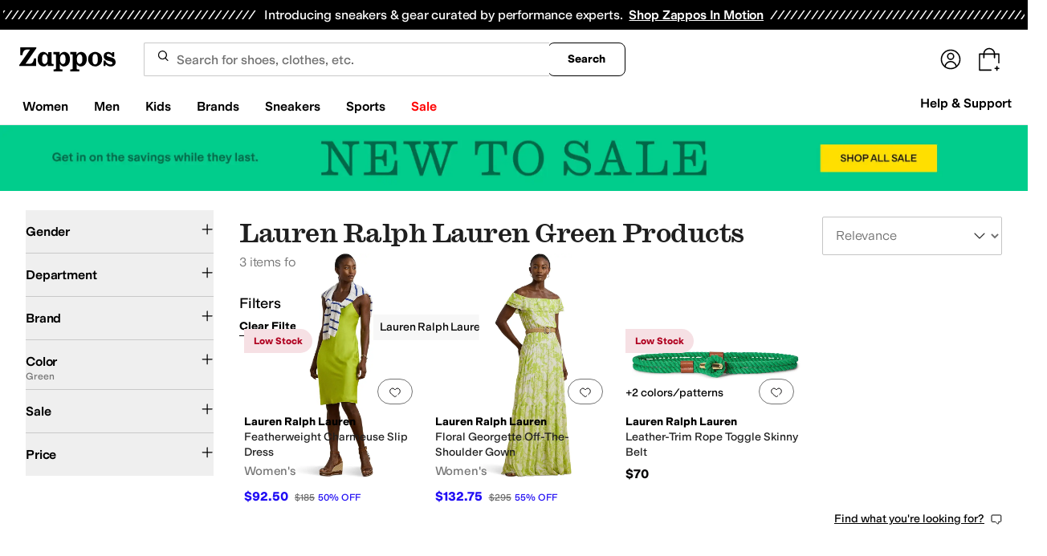

--- FILE ---
content_type: application/javascript
request_url: https://www.zappos.com/marty-assets/marty-zappos.4689.c7af09da66bcf2251522.js
body_size: 9766
content:
(self.__LOADABLE_LOADED_CHUNKS__=self.__LOADABLE_LOADED_CHUNKS__||[]).push([[4689],{70790:(e,t,a)=>{"use strict";a.d(t,{p:()=>r});var n=a(7456);const r=e=>({type:n.P$p,pageType:e})},58339:(e,t,a)=>{"use strict";a.d(t,{p:()=>H});var n=a(67294),r=a(86664),s=a(34506);const i=e=>null==e?0:Math.round(100*e);var l=a(39957),o=a(91928);const c="next-wow",d="second",m="next-business",p="next",u="std-us-non48",h=[c,u,"std-n-us","std-us-military","std-us-protect","std-us"],b={[p]:!0,[m]:!0,[d]:!0},g={[p]:!0,[m]:!0};var f=a(21528);const v="As a VIP member, all shipping options are FREE! Thanks for being a VIP!",y="VIP Shipping",E="As a Prime member, you have more FREE shipping options to choose from.",x="FREE limited-time holiday shipping!",N="FREE Zappos Standard Shipping",C="Zappos Standard Shipping",w="Free Shipping",z="Paid Shipping",k=(e,t,a)=>{const n=I(e,t),r=P(e),s=S(e),i=M(e),l=O(e),o=R(e);return n&&!j(t)?v:r&&g[t]||r&&"next-wow"!==t?y:s&&b[t]?E:i&&"next-wow"!==t?x:l&&j(t)?N:o&&j(t)?C:0===a?w:z},I=(e,t)=>!!t&&e===f.m1,P=e=>[f.pW,f.E,f.a6,f.H$,f.cC,f.m1,f.Hm].includes(e),S=e=>e===f.v2||e===f.Ke,M=e=>e===f.wm,O=e=>[f.km,f.lb,f.Is,f.gf].includes(e),R=e=>[f.km,f.lb,f.Is,f.gf,f.wm,f.v2,f.Ke,f.pW,f.E,f.a6,f.H$,f.cC,f.m1,f.Hm].includes(e),j=e=>h.includes(e);let L=null;const Z={amount:0,displayName:"Calculating Shipping Rates",id:"0"},_=e=>{const{cartType:t,groupDeliveryOptions:a=[],shipmentSpeed:n,shippingBenefitReason:r=0}=e||{};if(t===o.dx)return[];if(!a.length)return[Z];const s=a.flatMap((e=>e.deliveryOptions?.map((({id:e,name:t,price:a,displayString:s})=>({amount:i(a),deliveryEstimate:s,displayName:k(r,t,a),id:e,isSelected:t===n})))||[]));return s.sort(((e,t)=>Number(t.isSelected)-Number(e.isSelected))),s},F=e=>{const{productList:t,chargeSummary:{afterTaxDiscounts:a,coupons:n,estimatedTax:r,shippingCharge:s}}=e;if(!t)return[];const l=t.map((e=>({amount:i(e.price*e.quantity),name:e.quantity>1?`${e.productName} x ${e.quantity}`:e.productName})));return r>0&&l.push({amount:i(r),name:"Tax"}),s>0&&l.push({amount:i(s),name:"Shipping"}),a?.length&&a.forEach((e=>{e.amountUsed&&l.push({amount:i(-1*e.amountUsed),name:"Discount"})})),n?.length&&n.forEach((e=>{e.amountUsed&&l.push({amount:i(-1*e.amountUsed),name:"Coupon"})})),l};var A=a(86706),$=a(77511),D=a(89129);const U={buy:{height:void 0,theme:"black",type:"buy"},cart:{height:42,theme:"white-outline",type:"plain"},express:{height:55,theme:"white-outline",type:"plain"}};var T=a(99257);const B=({purchaseState:e,stripe:t,theme:a,onReady:s,onClose:l,updatePurchase:c})=>{const[d,m]=(0,n.useState)(!1),[p,u]=(0,n.useState)(!0),h=(0,r.useElements)(),{marketplace:b}=(0,T.Z)(),g=(0,A.v9)((e=>e.cookies)),f=e.cartType===o.dx,v={buttonHeight:U[a].height,buttonTheme:{applePay:U[a].theme},buttonType:{applePay:U[a].type},paymentMethods:{amazonPay:"never",applePay:"always",googlePay:"never",link:"never",paypal:"never"}},y=async()=>{u(!0),m(!1),u(!1)};return n.createElement("div",{"data-testid":"applePayButtonContainer"},d&&n.createElement("div",{className:"bg-black fixed bottom-0 left-0 right-0 top-0 z-50 flex items-center justify-center bg-opacity-80"},p&&n.createElement("div",{className:"border-white border-t-transparent relative bottom-20 h-8 w-8 animate-spin rounded-full border-2"})),n.createElement(r.ExpressCheckoutElement,{options:v,onCancel:y,onClick:async t=>{m(!0);const a={billingAddressRequired:!0,emailRequired:!0,phoneNumberRequired:!0,shippingAddressRequired:!0,shippingRates:_(e)};t.resolve(a)},onConfirm:async n=>{if(u(!0),!t||!h)return(0,$.H)("Failed to confirm Stripe payment",n),n.paymentFailed({reason:"fail"}),void u(!1);const r=await h.submit();if(r.error)return(0,$.H)("Failed to validate Stripe payment",r),n.paymentFailed({reason:"fail"}),void u(!1);if(!n.billingDetails)return(0,$.H)("Invalid Stripe billing details"),n.paymentFailed({reason:"invalid_billing_address"}),void u(!1);if(!f&&!n.shippingAddress)return(0,$.H)("Invalid Stripe shipping address"),n.paymentFailed({reason:"invalid_shipping_address"}),void u(!1);const s=await t.createPaymentMethod({elements:h});if(s.error||!s.paymentMethod?.id)return(0,$.H)("Failed to create Stripe payment method",s.error),n.paymentFailed({reason:"invalid_payment_data"}),void u(!1);const{paymentMethod:i}=s,o={...e,externalPaymentMethod:{paymentMethodId:i.id,paymentMethodProvider:"StripeApplePay"}};if(!f&&o.externalPaymentMethod&&n.shippingAddress){const{name:e,phone:t=""}=n.billingDetails,{address:a}=n.shippingAddress,r={phone:t,potentialMailingAddress:{addressLine1:a.line1,addressLine2:a.line2,city:a.city,countryCode:a.country,postalCode:a.postal_code,stateOrRegion:a.state},recipientName:e};o.externalPaymentMethod.shippingAddress=r}if(o.externalPaymentMethod&&n.billingDetails){const{address:e,name:t}=n.billingDetails,a={addressLine1:e.line1,addressLine2:e.line2,city:e.city,countryCode:e.country,fullName:t,postalCode:e.postal_code,stateOrRegion:e.state};o.externalPaymentMethod.billingAddress=a}try{const e=await c(o);if(!e)return(0,$.H)("Failed to configure purchase on confirm"),void u(!1);const{versionNumber:t}=e,{payload:n}=await(0,D.s1)({url:b.api.mafia.url},g,e.purchaseId,t,!1);if(!n)return(0,$.H)("Failed to place order"),void u(!1);const r=n.orderId||n.digitalOrderId;if((n.constraintViolations||[]).length>0||!r)return(0,$.H)("Purchase finalized with constraint violations or missing order ID"),void u(!1);"cart"===a&&l?.(),window.location.href=`https://zappos.com/kratos/checkout/${e.purchaseId}/confirmation`}catch(e){return(0,$.H)("Failed to finalize purchase",e),void u(!1)}},onEscape:y,onReady:()=>{u(!1),s()},onShippingAddressChange:async a=>{if(!t||!h)return;const{address:n,name:r}=a,s={potentialMailingAddress:{city:n.city,countryCode:n.country,postalCode:n.postal_code,stateOrRegion:n.state},recipientName:r},l={...e,externalPaymentMethod:{shippingAddress:s}};try{const e=await c(l);if(e){const t=i(e.chargeSummary.grandTotal);if(t<=0)return void a.reject();h.update({amount:t}),a.resolve({lineItems:F(e),shippingRates:_(e)})}else(0,$.H)("No purchase reject"),a.reject()}catch(e){return(0,$.H)("Failed to configure Stripe shipping address",e),void a.reject()}},onShippingRateChange:async t=>{if(!h)return;const a={...e,shipmentOptionId:t.shippingRate.id,shipmentOptionLineItemIds:(n=e?.productList,n?n.map((e=>e.lineItemId)):[])};var n;try{const e=await c(a);if(e){const a=i(e.chargeSummary.grandTotal);if(a<=0)return void t.reject();h.update({amount:a}),t.resolve({lineItems:F(e),shippingRates:_(e)})}else t.reject()}catch(e){return(0,$.H)("Failed to configure Stripe shipping rate",e),void t.reject()}}}))},H=({isGuest:e,theme:t="buy",purchaseState:a,apiKey:o,onReady:c,onClose:d,updatePurchase:m})=>{const[p,u]=(0,n.useState)(!0),[h,b]=(0,n.useState)(null),g={amount:i(a.chargeSummary.grandTotal),appearance:{},captureMethod:"manual",currency:"usd",disallowedCardBrands:["american_express"],mode:"payment",paymentMethodCreation:"manual",paymentMethodTypes:["card"],setupFutureUsage:"off_session"},f=g.amount&&g.amount>0,v=(0,n.useCallback)((async()=>{if(!o)return;const e=await(e=>(L||(L=(0,l.J)(e)),L))(o);e&&b(e)}),[o]);(0,n.useEffect)((()=>{!h&&o&&v()}),[o,h,v]);return f&&h?n.createElement("div",{"data-testid":"applePayContainer"},f&&n.createElement(r.Elements,{stripe:h,options:g},n.createElement("div",{className:(0,s.cn)({flex:p,hidden:!p},"h-10 items-center justify-center")},n.createElement("div",{className:"border-t-blue-600 relative top-1 h-5 w-5 animate-spin rounded-full border-2 border-gray-300"})),n.createElement(B,{isGuest:e,purchaseState:a,stripe:h,theme:t,onReady:()=>{u(!1),c?.()},onClose:d,updatePurchase:m}))):null}},83708:(e,t,a)=>{"use strict";a.d(t,{ZP:()=>d});var n=a(67294),r=a(86706),s=a(99257),i=a(41487),l=a(34506),o=a(39756);const c=(0,r.$j)((e=>{const{cart:t}=e;return{cart:t}}))((({cart:e,className:t})=>{const{testId:a,marketplace:{cart:{cartName:r}}}=(0,s.Z)(),{error:i,cartObj:{savedItems:c}}=e;if(!i&&!c?.length)return null;const d=c?.length?`An item in your ${r} is out of stock. It will not show when you proceed to checkout.`:"";return n.createElement("div",{className:(0,l.cn)("my-3",t)},n.createElement("div",{className:"flex flex-col gap-y-3"},n.createElement(o.b,{"data-test-id":a("oosError"),msg:d??"",isDismissible:!1,isShown:!!d,variant:"error"}),n.createElement(o.b,{"data-test-id":a("cartError"),msg:i??"",isDismissible:!1,isShown:!!i,variant:"error"})))})),d=(0,i.P)("CartErrors",c)},15909:(e,t,a)=>{"use strict";a.d(t,{ZP:()=>p});var n=a(67294),r=a(86706),s=a(95801),i=a(99257),l=a(41487),o=a(78220),c=a(34506);const d="nk-z",m=(0,r.$j)((e=>{const{landingPage:t,product:a,products:n}=e;return{landingPage:t,product:a,products:n}}))((e=>{const{testId:t}=(0,i.Z)(),{onCartContinueShoppingClick:a,landingPage:{isLoaded:r,brandId:l,pageInfo:{pageType:m}={},pageName:p},product:{detail:u},products:{totalProductCount:h,executedSearchUrl:b}}=e;return n.createElement(s.Z,{onClick:a,to:(()=>{if(h)return b;if(r&&("Landing"===m||"Brand"===m)){if(p)return`/c/${p}`;if(l)return`/brand/${l}`}return u?(0,o.vU)(u):"/"})(),className:(0,c.cn)(d,"zappos:!body-s-medium"),"data-test-id":t("continueShopping")},"Continue Shopping")})),p=(0,l.P)("ContinueShopping",m)},14850:(e,t,a)=>{"use strict";a.d(t,{ZP:()=>g});var n=a(67294),r=a(73727),s=a(34506),i=a(99257),l=a(1177),o=a(1011),c=a(15909),d=a(41487),m=a(78881),p=a.n(m);const u={container:"sk-z",blurb:"tk-z",links:"uk-z"},h=({onLinkClick:e})=>{const{testId:t,marketplace:{defaultMeta:{title:a},cart:{cartName:s,shopWomensUrl:l,shopMenUrl:o,shopShoesUrl:c,shopBrandText:d}}}=(0,i.Z)();return n.createElement(n.Fragment,null,n.createElement("p",{className:u.blurb},"Fill up your ",s," by checking out all the awesome things you can buy on ",a," or by adding items from Your Favorites!"),n.createElement("div",{className:u.links},n.createElement(r.rU,{onClick:e,to:l||"","data-test-id":t("shopWomens")},"Shop Women's"),n.createElement(r.rU,{onClick:e,to:o||"","data-test-id":t("shopMens")},"Shop Men's"),n.createElement(r.rU,{className:u.shoes,onClick:e,to:c||"","data-test-id":t("shopShoes")},"Shop Shoes"),n.createElement(r.rU,{onClick:e,to:"/c/brands","data-test-id":t("brandsLink")},d)))},b=({onLinkClick:e})=>{const{testId:t,marketplace:{cart:{cartName:a,shopBrandText:s},defaultMeta:{title:o}}}=(0,i.Z)();return n.createElement(n.Fragment,null,n.createElement("p",{className:u.blurb},"Nothing to see here yet! Sign in to see items that you've previously placed in your ",a," or check out all the awesome things you can buy on ",o,"!"),n.createElement("div",{className:u.links},n.createElement(l.Z,{onClick:e,"data-test-id":t("signIn")},"Sign In"),n.createElement(r.rU,{onClick:e,to:"/","data-test-id":t("homeLink")},"Home Page"),n.createElement(r.rU,{onClick:e,to:"/c/brands","data-test-id":t("brandsLink")},s),n.createElement(r.rU,{onClick:e,to:"/c/contact-us","data-test-id":t("contactUs")},"Contact Us")))},g=(0,d.P)("EmptyCart",(({onLinkClick:e,isRecognizedCustomer:t,className:a,children:r})=>{const{testId:l,marketplace:{cart:{cartName:d}}}=(0,i.Z)();return n.createElement(o.ZP,null,n.createElement("div",{className:(0,s.cn)(u.container,a),"data-test-id":l("emptyCart")},n.createElement(c.ZP,null),n.createElement("h1",null,"My ",d),t?n.createElement(h,{onLinkClick:e}):n.createElement(b,{onLinkClick:e}),n.createElement("img",{src:p(),alt:""}),r))}))},34278:(e,t,a)=>{"use strict";a.d(t,{Z:()=>K});var n=a(67294),r=a(91296),s=a.n(r),i=a(86706),l=a(89442),o=a(67830),c=a(99257),d=a(23806),m=a(83537),p=a(97725),u=a(58635),h=a(43682),b=a(81185),g=a(17708),f=a(33384),v=a(3031),y=a(98257),E=a(71797);const x={large:"w-fit px-[24px] py-[10px]",small:"w-fit px-[10px] py-[8px]"},N={base:"border-gray-300",disabled:"border-button-disabled",empty:"border-button-moderate",error:"border-alert"},C={disabled:"text-icon-disabled"},w={large:"body-m",small:"body-s"},z={disabled:"text-disabled"},k=({count:e,maxCount:t})=>{const a=e+1;return a<=t?a:e},I=e=>{const t=e-1;return t>=1?t:e},P=({count:e,variant:t})=>{if(1===e||M({variant:t}))return!0},S=({count:e,maxCount:t,variant:a})=>{if(e>=t||M({variant:a}))return!0},M=({variant:e})=>{if("disabled"===e)return!0};var O=a(34506),R=a(77019),j=a(9111),L=a(43571),Z=a(55054),_=a(67812);function F(){return F=Object.assign?Object.assign.bind():function(e){for(var t=1;t<arguments.length;t++){var a=arguments[t];for(var n in a)Object.prototype.hasOwnProperty.call(a,n)&&(e[n]=a[n])}return e},F.apply(this,arguments)}const A=(0,n.forwardRef)(((e,t)=>{const{size:a="large",variant:r="base",baseCount:s,maxCount:i,errorMsg:l,onQuantityChange:o,className:c,containerClassName:d,testId:m,...p}=e,[u,h]=(0,n.useState)(s),b=C[r],g={size:"small",variant:"filledModerate"},f=(0,n.useId)(),v=(0,n.useId)(),A=(0,n.useId)();(0,n.useEffect)((()=>{s>0&&h(s)}),[s]);const $=e=>{const t=(({count:e,maxCount:t,isIncrement:a})=>a?k({count:e,maxCount:t}):I(e))({count:u,isIncrement:e,maxCount:i});h(t),o?.({isIncrement:e,value:t})};return n.createElement("div",{className:(0,O.cn)("flex flex-col gap-y-1",c),"data-test-id":(0,R.l)(m)},n.createElement("div",F({className:(0,O.cn)("flex justify-between items-center border-solid border gap-x-1 rounded-sm",x[a],N[r],d)},p,{ref:t}),n.createElement(y.h,F({className:"h-fit w-fit rounded-sm active:bg-gray-200 hover:enabled:bg-gray-200 zappos:active:bg-yellow-200 zappos:enabled:hover:bg-yellow-100","aria-describedby":`${v} ${A}`,onClick:()=>$(!1),"data-test-id":(0,R.l)(m,"decrement"),disabled:P({count:u,variant:r}),label:"decrement",linkComponent:null,linkProps:{}},g),"large"===a&&n.createElement(n.Fragment,null,n.createElement(j.Z,{className:b,size:24})),"small"===a&&n.createElement(n.Fragment,null,n.createElement(L.Z,{className:b,size:16}))),n.createElement("input",F({id:v,className:(0,O.cn)("font-semibold border-none bg-button-transparent text-center w-full min-w-[20px] md:w-[20px]",w[a],z[r]),value:u,type:"number",readOnly:!0,"aria-readonly":!0,"data-test-id":(0,R.l)(m,"input"),disabled:M({variant:r})},"error"===r?{"aria-errormessage":f,"aria-invalid":!0}:{})),n.createElement("label",{htmlFor:v,className:"sr-only"},"Quantity:"),n.createElement("span",{id:A,className:"sr-only"},u),n.createElement(y.h,F({className:"h-fit w-fit rounded-sm active:bg-gray-200 hover:enabled:bg-gray-200 zappos:active:bg-yellow-200 zappos:enabled:hover:bg-yellow-100","aria-describedby":`${v} ${A}`,onClick:()=>$(!0),label:"increment","data-test-id":(0,R.l)(m,"increment"),disabled:S({count:u,maxCount:i,variant:r}),linkComponent:null,linkProps:{}},g),"large"===a&&n.createElement(n.Fragment,null,n.createElement(_.Z,{className:b,size:24})),"small"===a&&n.createElement(n.Fragment,null,n.createElement(Z.Z,{className:b,size:16})))),"error"===r&&l&&n.createElement(E.L,{id:f,variant:"error"},l))})),$={base:"body-m",small:"body-s"};var D=a(52095);function U(){return U=Object.assign?Object.assign.bind():function(e){for(var t=1;t<arguments.length;t++){var a=arguments[t];for(var n in a)Object.prototype.hasOwnProperty.call(a,n)&&(e[n]=a[n])}return e},U.apply(this,arguments)}const T=(0,n.forwardRef)(((e,t)=>{const{className:a,price:r,msrp:s,size:i="small",children:l,testId:o,...c}=e,d=parseFloat(String(r))<parseFloat(String(s)),m=d?"zappos:text-red-350 text-[#ae4343]":"";return n.createElement("dd",U({className:(0,O.cn)("flex gap-x-2 items-baseline",a),"data-test-id":(0,R.l)(o),ref:t},c),n.createElement("span",{className:(0,O.cn)("body-m-medium",m,$[i]),"data-test-id":(0,R.l)(o,"price")},`$${(0,D.EU)(Number(r).toFixed(2))}`),d&&n.createElement("span",{className:"body-xs text-gray-600 line-through","data-test-id":(0,R.l)(o,"msrp")},`$${(0,D.EU)(Number(s).toFixed(2))}`),l)}));function B(){return B=Object.assign?Object.assign.bind():function(e){for(var t=1;t<arguments.length;t++){var a=arguments[t];for(var n in a)Object.prototype.hasOwnProperty.call(a,n)&&(e[n]=a[n])}return e},B.apply(this,arguments)}T.displayName="ProductCardPrice";const H=e=>{const{label:t,value:a,testId:r,url:s,prefixLabel:i,className:l,hasDataCsMask:o,LinkComponent:c="a",isBoldValue:d,isBoldPrefixLabel:m,valueClassName:p,...u}=e;return n.createElement(n.Fragment,null,!i&&n.createElement("dt",{"aria-label":t}),n.createElement("dd",{className:(0,O.cn)("body-s",l),"data-testid":r,"data-cs-mask":o},s?n.createElement(c,B({className:(0,O.cn)(d?"font-semibold":"font-normal",p),href:s},u),a):n.createElement(n.Fragment,null,i&&n.createElement("span",B({className:(0,O.cn)(m?"font-semibold":"font-normal")},u),`${i}: `),n.createElement("span",{className:(0,O.cn)(d?"font-semibold":"font-normal",p)},a))))};H.displayName="ProductCardHorizontalDetailsItem";const q=({availableAmount:e,testId:t})=>n.createElement("span",{"data-test-id":t("lowStock"),className:"absolute left-1 top-1 rounded bg-alert p-1 text-alert-inline"},e," left"),V=({asin:e,updatingAsin:t})=>n.createElement(n.Fragment,null,t===e&&n.createElement("div",{className:"absolute bottom-0 left-0 right-0 top-0 z-10 bg-default-minimal opacity-[0.85]"},n.createElement(v.WF,null)));const W={cartError:m.hd,cartIsLoading:m.m,changeQuantity:m.x,onModifyQuantity:p.TN,onRemoveFromCart:p.M2,heartProduct:u.Cv,unHeartProduct:u.Qr,fetchHeartList:u.cz},K=(0,i.$j)(null,W)((function({item:e,isUnavailable:t,isRecommendedFit:a,onRemoveFromCart:r,changeQuantity:i,heartProduct:m,fetchHeartList:p,cartIsLoading:u,cartError:v,onModifyQuantity:y,className:E}){const{testId:x,marketplace:{shortName:N,pdp:{egcUrl:C}}}=(0,c.Z)(),{asin:w,cartItemId:z,brandName:k,catalogBundle:{image:{alt:I,href:P,url:S},style:M},color:R,deliveryDate:j,egc:L,finalSale:Z,glProductGroupType:_,merchantId:F,originalPrice:$,price:D,productId:U,quantity:B,recipientEmail:W,sizing:{languageTagged:{displaySize:K,shoeWidth:Q}}}=e,G=L&&"gl_gift_card"===_,J=B||1,X=e.stock||B,[Y,ee]=(0,n.useState)(""),[te,ae]=(0,n.useState)(B);(0,n.useEffect)((()=>{ae(B)}),[B,e]),(0,n.useEffect)((()=>()=>{se?.cancel&&se.cancel()}),[]);let ne="",re="";L?(ne=C,re=`${N} Gift Card`):(ne=w?P:`/product/${U}`,re=I);const se=s()((e=>{ae(e.value),0!==e.value?(y(e.value,w),(e=>{u(),ee(e)})(w),i({items:[{asin:w,quantity:e.value,cartItemId:z}]}).then((e=>{ee("");const t=(0,f.dq)(e);t&&v(t)}))):ie(w)}),250),ie=e=>{ee(e);i({items:[{asin:e,quantity:0,cartItemId:z}]}),r(e,!0)},le=e=>{ee(e),m({subItemId:e,listId:h.mM,merchantId:F},p),ie(e)},oe=n.createElement(n.Fragment,null,n.createElement(d.Z,{size:24})),ce=L?"giftCardItem":"cartItem";return n.createElement("div",{"data-test-id":x(ce),className:(0,O.cn)("relative flex flex-col justify-between gap-y-4 border-b border-button-subtle pb-6 last:border-b-0 md:flex-row md:gap-y-0",E)},n.createElement(V,{asin:w,updatingAsin:Y}),n.createElement(l.DL,{className:"relative w-full gap-x-6"},n.createElement(l.Od,{"data-ted":w,"data-te":"TE_CART_PRODUCTCLICKED","data-test-id":x("cartItemImage"),href:ne,alt:re,src:S,imageClassName:"aspect-[4/5] w-[80px] h-[100px]"},!t&&X>0&&X<4&&n.createElement(q,{testId:x,isUnavailable:t,availableAmount:X})),n.createElement(l.L,{className:"w-full"},n.createElement(H,{testId:"brand",label:"Brand",value:k,url:ne,"data-te":"TE_CART_PRODUCTCLICKED","data-ted":w}),n.createElement(H,{testId:"productName",label:"Product Name",value:M,isBoldValue:!0,className:"mb-2",url:ne,valueClassName:"hover:text-button-active","data-te":"TE_CART_PRODUCTCLICKED","data-ted":w}),!G&&n.createElement(H,{testId:"color",label:"Color",value:R,prefixLabel:"Color",isBoldPrefixLabel:!0}),!G&&n.createElement(H,{testId:"size",label:a?"Recommended Size":"Size",value:K,prefixLabel:"Size",isBoldPrefixLabel:!0}),!G&&Q&&n.createElement(H,{testId:"width",label:"Width",value:Q,prefixLabel:"Width"}),G&&W&&n.createElement(H,{testId:"recipientEmail",label:"Recipient Email",value:W,prefixLabel:"Recipient Email"}),t?n.createElement("p",{"data-test-id":x("unavailable"),className:"text-xs font-bold uppercase text-alert-inline md:hidden"},"Unavailable"):n.createElement(T,{testId:x("price"),className:"my-2 flex-col md:hidden",price:J*D,msrp:J*$},1!==J&&n.createElement("span",{className:"text-xs font-normal text-tertiary"},"(",(0,b.ZP)(D)," each)")),Z&&n.createElement(g.Z,{className:"flex w-fit md:hidden"}),G&&j&&n.createElement(H,{testId:"deliveryDate",label:"Delivery Date",value:j,prefixLabel:"Delivery Date"}),!G&&n.createElement(A,{size:"small",variant:t?"disabled":"base",className:"md:hidden",baseCount:t?0:te,testId:x("quantitySelectorMobile"),maxCount:X<=10?X:10,"data-asin":w,onQuantityChange:e=>se(e)}),n.createElement("div",{className:"hidden items-center gap-x-6 md:flex"},n.createElement(o.Z,{variant:"text","aria-label":"Remove Item","data-test-id":x("removeButton"),type:"button",className:"font-semibold",onClick:()=>ie(w)},"Remove"),n.createElement(o.Z,{variant:"text","data-test-id":x("moveToFavoritesButton"),className:"font-semibold",onClick:()=>le(w),tailIcon:oe},"Move To")))),n.createElement("div",{className:"hidden flex-col items-end gap-y-4 md:flex"},t?n.createElement("p",{"data-test-id":x("unavailable"),className:"text-xs font-bold uppercase text-alert-inline"},"Unavailable"):n.createElement("div",{className:"flex flex-col items-end gap-1"},n.createElement(T,{testId:x("price"),className:"flex-col !items-end",price:J*D,msrp:J*$},1!==J&&n.createElement("span",{className:"text-xs font-normal text-tertiary"},"(",(0,b.ZP)(D)," each)")),Z&&n.createElement(g.Z,null)),!G&&n.createElement(A,{variant:t?"disabled":"base",size:"small",baseCount:t?0:te,className:"w-full",containerClassName:"w-full",testId:x("quantitySelector"),maxCount:X<=10?X:10,"data-asin":w,onQuantityChange:e=>se(e)})),n.createElement("div",{className:"flex items-center justify-between gap-x-6 md:hidden"},n.createElement(o.Z,{variant:"text","data-test-id":x("removeButtonMobile"),"aria-label":"Remove Item",type:"button",className:"font-semibold",onClick:()=>ie(w)},"Remove"),n.createElement(o.Z,{variant:"text","data-test-id":x("moveToFavoritesButtonMobile"),className:"font-semibold",onClick:()=>le(w),tailIcon:oe},"Move To")))}))},39756:(e,t,a)=>{"use strict";a.d(t,{b:()=>f});var n=a(67294);const r="border-[1.5px] rounded-lg zappos:rounded-[4px]",s={error:`bg-alert border-[rgb(192,0,10)] shadow-[0_4px_0_rgb(192,0,10)] zappos:bg-red-50 zappos:border-red-350 zappos:shadow-red-350 ${r}`,info:`bg-info border-[rgb(23,22,108)] shadow-[0_4px_0_rgb(23,22,108)] zappos:bg-blue-50 zappos:border-blue-400 zappos:shadow-blue-400 ${r}`,success:`bg-success border-[rgb(8,138,21)] shadow-[0_4px_0_rgb(8,138,21)] zappos:bg-green-50 zappos:border-green-350 zappos:shadow-green-350 ${r}`,warning:`bg-warning border-[rgb(249,189,25)] shadow-[0_4px_0_rgb(249,189,25)] zappos:border-orange-300 zappos:bg-orange-50 zappos:shadow-orange-300 ${r}`},i={error:"text-[rgb(192,0,10)] zappos:text-red-350",info:"text-[rgb(23,22,108)] zappos:text-blue-400",success:"text-[rgb(8,138,21)] zappos:text-green-350",warning:"text-[rgb(249,189,25)] zappos:text-orange-300"};var l=a(23606),o=a(94666),c=a(41258),d=a(37561),m=a(53843),p=a(34506),u=a(40517),h=a(99257);function b(){return b=Object.assign?Object.assign.bind():function(e){for(var t=1;t<arguments.length;t++){var a=arguments[t];for(var n in a)Object.prototype.hasOwnProperty.call(a,n)&&(e[n]=a[n])}return e},b.apply(this,arguments)}const g={error:n.createElement(c.Z,{size:16}),info:n.createElement(d.Z,{size:16}),success:n.createElement(l.Z,{size:16}),warning:n.createElement(m.Z,{size:16})},f=(0,n.forwardRef)(((e,t)=>{const{className:a,msgClassName:r,variant:l="info",msg:c,isDismissible:d=!0,children:m,onDismiss:f,isShown:v=!0,testId:y,...E}=e,[x,N]=(0,n.useState)(v),C=i[l],{testId:w}=(0,h.Z)();return(0,n.useEffect)((()=>N(v)),[v]),x?n.createElement("div",b({role:"alert",className:(0,p.cn)("flex",s[l],a),ref:t,"data-test-id":w(y)},E),n.createElement("div",{className:"flex ml-3 mt-[14px] mb-3 mr-1"},(0,n.cloneElement)(g[l],{className:C})),n.createElement("div",{className:(0,p.cn)("flex flex-col mt-3 mb-3 gap-y-2",{"mr-3":!d})},c&&n.createElement("p",{className:(0,p.cn)("text-sm zappos:body-s",r)},c),m&&n.createElement("span",null,m)),d&&n.createElement("div",{className:"ml-auto p-2"},n.createElement(u.Z,{label:"Dismiss",variant:"icon",size:"base",className:"h-6 w-6 min-w-6",onClick:e=>{N(!1),f?.(e)}},n.createElement(o.Z,{size:16})))):null}));f.displayName="Alert"},17708:(e,t,a)=>{"use strict";a.d(t,{Z:()=>l});var n=a(67294),r=a(34506),s=a(99257);const i="bC-z",l=({className:e})=>{const{testId:t,marketplace:{dataMaskPiiElements:a}}=(0,s.Z)();return n.createElement("em",{className:(0,r.cn)(i,"zappos:rounded-sm zappos:bg-red-50 zappos:font-medium zappos:text-red-350",e),"data-test-id":t("finalSale"),"data-cs-mask":a},"Final Sale - No Returns")}},23606:(e,t,a)=>{"use strict";a.d(t,{Z:()=>i});var n=a(67294),r=a(81840);function s(){return s=Object.assign?Object.assign.bind():function(e){for(var t=1;t<arguments.length;t++){var a=arguments[t];for(var n in a)Object.prototype.hasOwnProperty.call(a,n)&&(e[n]=a[n])}return e},s.apply(this,arguments)}const i=e=>n.createElement(r.Z,s({},e,{viewBox:"0 0 16 16"}),n.createElement("path",{fill:"currentcolor",fillRule:"evenodd",d:"M8 15A7 7 0 1 0 8 1a7 7 0 0 0 0 14M5.405 8.038a.6.6 0 1 0-.81.884l2 1.834a.6.6 0 0 0 .846-.036l3.902-4.225a.6.6 0 0 0-.882-.814L6.965 9.467z",clipRule:"evenodd"}))},41258:(e,t,a)=>{"use strict";a.d(t,{Z:()=>i});var n=a(67294),r=a(81840);function s(){return s=Object.assign?Object.assign.bind():function(e){for(var t=1;t<arguments.length;t++){var a=arguments[t];for(var n in a)Object.prototype.hasOwnProperty.call(a,n)&&(e[n]=a[n])}return e},s.apply(this,arguments)}const i=e=>n.createElement(r.Z,s({},e,{viewBox:"0 0 16 16"}),n.createElement("mask",{id:"icon__path-1-inside-1_11923_1749",fill:"#fff"},n.createElement("path",{fillRule:"evenodd",d:"M15 8A7 7 0 1 1 1 8a7 7 0 0 1 14 0m-7.7 2.55a.7.7 0 1 1 1.4 0 .7.7 0 0 1-1.4 0m.1-2.3a.6.6 0 1 0 1.2 0V5a.6.6 0 0 0-1.2 0z",clipRule:"evenodd"})),n.createElement("path",{fill:"currentcolor",fillRule:"evenodd",d:"M15 8A7 7 0 1 1 1 8a7 7 0 0 1 14 0m-7.7 2.55a.7.7 0 1 1 1.4 0 .7.7 0 0 1-1.4 0m.1-2.3a.6.6 0 1 0 1.2 0V5a.6.6 0 0 0-1.2 0z",clipRule:"evenodd"}),n.createElement("path",{fill:"currentcolor",d:"M8.6 8.25h-1zM8.6 5h1zM8 16a8 8 0 0 0 8-8h-2a6 6 0 0 1-6 6zM0 8a8 8 0 0 0 8 8v-2a6 6 0 0 1-6-6zm8-8a8 8 0 0 0-8 8h2a6 6 0 0 1 6-6zm8 8a8 8 0 0 0-8-8v2a6 6 0 0 1 6 6zm-8 .85a1.7 1.7 0 0 0-1.7 1.7h2a.3.3 0 0 1-.3.3zm1.7 1.7A1.7 1.7 0 0 0 8 8.85v2a.3.3 0 0 1-.3-.3zM8 12.25a1.7 1.7 0 0 0 1.7-1.7h-2a.3.3 0 0 1 .3-.3zm-1.7-1.7a1.7 1.7 0 0 0 1.7 1.7v-2a.3.3 0 0 1 .3.3zM8 7.85c.221 0 .4.18.4.4h-2A1.6 1.6 0 0 0 8 9.85zm-.4.4c0-.22.18-.4.4-.4v2a1.6 1.6 0 0 0 1.6-1.6zM7.6 5v3.25h2V5zm.4.4a.4.4 0 0 1-.4-.4h2A1.6 1.6 0 0 0 8 3.4zm.4-.4a.4.4 0 0 1-.4.4v-2A1.6 1.6 0 0 0 6.4 5zm0 3.25V5h-2v3.25z",mask:"url(#icon__path-1-inside-1_11923_1749)"}))},37561:(e,t,a)=>{"use strict";a.d(t,{Z:()=>i});var n=a(67294),r=a(81840);function s(){return s=Object.assign?Object.assign.bind():function(e){for(var t=1;t<arguments.length;t++){var a=arguments[t];for(var n in a)Object.prototype.hasOwnProperty.call(a,n)&&(e[n]=a[n])}return e},s.apply(this,arguments)}const i=e=>n.createElement(r.Z,s({},e,{viewBox:"0 0 16 16"}),n.createElement("mask",{id:"icon__path-1-inside-1_11923_1803",fill:"#fff"},n.createElement("path",{fillRule:"evenodd",d:"M15 8A7 7 0 1 1 1 8a7 7 0 0 1 14 0M8.7 5.7a.7.7 0 1 1-1.4 0 .7.7 0 0 1 1.4 0M8.6 8a.6.6 0 0 0-1.2 0v3.25a.6.6 0 1 0 1.2 0z",clipRule:"evenodd"})),n.createElement("path",{fill:"currentcolor",fillRule:"evenodd",d:"M15 8A7 7 0 1 1 1 8a7 7 0 0 1 14 0M8.7 5.7a.7.7 0 1 1-1.4 0 .7.7 0 0 1 1.4 0M8.6 8a.6.6 0 0 0-1.2 0v3.25a.6.6 0 1 0 1.2 0z",clipRule:"evenodd"}),n.createElement("path",{fill:"currentcolor",d:"M8 16a8 8 0 0 0 8-8h-2a6 6 0 0 1-6 6zM0 8a8 8 0 0 0 8 8v-2a6 6 0 0 1-6-6zm8-8a8 8 0 0 0-8 8h2a6 6 0 0 1 6-6zm8 8a8 8 0 0 0-8-8v2a6 6 0 0 1 6 6zm-8-.6a1.7 1.7 0 0 0 1.7-1.7h-2a.3.3 0 0 1 .3-.3zM6.3 5.7A1.7 1.7 0 0 0 8 7.4v-2a.3.3 0 0 1 .3.3zM8 4a1.7 1.7 0 0 0-1.7 1.7h2A.3.3 0 0 1 8 6zm1.7 1.7A1.7 1.7 0 0 0 8 4v2a.3.3 0 0 1-.3-.3zM8 8.4a.4.4 0 0 1-.4-.4h2A1.6 1.6 0 0 0 8 6.4zm.4-.4a.4.4 0 0 1-.4.4v-2A1.6 1.6 0 0 0 6.4 8zm0 3.25V8h-2v3.25zm-.4-.4c.22 0 .4.18.4.4h-2a1.6 1.6 0 0 0 1.6 1.6zm-.4.4c0-.22.18-.4.4-.4v2a1.6 1.6 0 0 0 1.6-1.6zM7.6 8v3.25h2V8z",mask:"url(#icon__path-1-inside-1_11923_1803)"}))},9111:(e,t,a)=>{"use strict";a.d(t,{Z:()=>i});var n=a(67294),r=a(81840);function s(){return s=Object.assign?Object.assign.bind():function(e){for(var t=1;t<arguments.length;t++){var a=arguments[t];for(var n in a)Object.prototype.hasOwnProperty.call(a,n)&&(e[n]=a[n])}return e},s.apply(this,arguments)}const i=e=>n.createElement(r.Z,s({},e,{viewBox:"0 0 32 32"}),n.createElement("path",{stroke:"currentcolor",strokeLinecap:"round",strokeLinejoin:"round",strokeMiterlimit:"10",d:"M4.548 15.667h23.57-3.535"}))},43571:(e,t,a)=>{"use strict";a.d(t,{Z:()=>i});var n=a(67294),r=a(81840);function s(){return s=Object.assign?Object.assign.bind():function(e){for(var t=1;t<arguments.length;t++){var a=arguments[t];for(var n in a)Object.prototype.hasOwnProperty.call(a,n)&&(e[n]=a[n])}return e},s.apply(this,arguments)}const i=e=>n.createElement(r.Z,s({},e,{viewBox:"0 0 16 16"}),n.createElement("path",{stroke:"currentcolor",strokeLinecap:"round",strokeLinejoin:"round",strokeMiterlimit:"10",d:"M2.274 7.833H14.06h-1.767"}))},67812:(e,t,a)=>{"use strict";a.d(t,{Z:()=>i});var n=a(67294),r=a(81840);function s(){return s=Object.assign?Object.assign.bind():function(e){for(var t=1;t<arguments.length;t++){var a=arguments[t];for(var n in a)Object.prototype.hasOwnProperty.call(a,n)&&(e[n]=a[n])}return e},s.apply(this,arguments)}const i=e=>n.createElement(r.Z,s({},e,{viewBox:"0 0 32 32"}),n.createElement("path",{stroke:"currentcolor",strokeLinecap:"round",strokeLinejoin:"round",strokeMiterlimit:"10",d:"M16 28V4.43M27.785 16.215H4.215"}))},55054:(e,t,a)=>{"use strict";a.d(t,{Z:()=>i});var n=a(67294),r=a(81840);function s(){return s=Object.assign?Object.assign.bind():function(e){for(var t=1;t<arguments.length;t++){var a=arguments[t];for(var n in a)Object.prototype.hasOwnProperty.call(a,n)&&(e[n]=a[n])}return e},s.apply(this,arguments)}const i=e=>n.createElement(r.Z,s({},e,{viewBox:"0 0 16 16"}),n.createElement("path",{stroke:"currentcolor",strokeLinecap:"round",strokeLinejoin:"round",strokeMiterlimit:"10",d:"M8.167 13.726V1.94M14.06 7.833H2.274"}))},53843:(e,t,a)=>{"use strict";a.d(t,{Z:()=>i});var n=a(67294),r=a(81840);function s(){return s=Object.assign?Object.assign.bind():function(e){for(var t=1;t<arguments.length;t++){var a=arguments[t];for(var n in a)Object.prototype.hasOwnProperty.call(a,n)&&(e[n]=a[n])}return e},s.apply(this,arguments)}const i=e=>n.createElement(r.Z,s({},e,{viewBox:"0 0 16 16"}),n.createElement("path",{fill:"currentcolor",fillRule:"evenodd",d:"M6.845 2a1.333 1.333 0 0 1 2.31 0l6.35 11c.513.889-.128 2-1.155 2H1.65a1.333 1.333 0 0 1-1.155-2zm2.03 10.125a.875.875 0 1 0-1.75 0 .875.875 0 0 0 1.75 0M8.6 9.5a.6.6 0 0 1-1.2 0v-3a.6.6 0 0 1 1.2 0z",clipRule:"evenodd"}))},59663:(e,t,a)=>{"use strict";a.d(t,{Z:()=>d});var n=a(67294),r=a(86706),s=a(17563),i=a(41487);const l=(0,r.$j)((function(e){return{hasSession:!!e.cookies["session-id"]}}),{})((({children:e,hasSession:t})=>t?e:null));var o=a(74781);const c=(0,r.$j)(((e,{location:t=window.location,link:a})=>{const{pageLoad:{loaded:n},environmentConfig:{canonical:r}}=e;return{pixelUrl:`${(0,o.vX)(e).url}/recos/bi/ingest/pixel.png`,referer:`${r.url}${a||`${t.pathname}${t.search}`}`,pageLoaded:n}}))((({pageLoaded:e,pixelUrl:t,referer:a,queryParams:r={}})=>{if(e){const e=(0,s.stringify)({referer:a,...r});return n.createElement(l,null,n.createElement("img",{alt:"",className:"hidden",src:`${t}${Object.keys(r).length>0?`?${e}`:""}`}))}return null})),d=(0,i.P)("JanusPixel",c)},13406:(e,t,a)=>{"use strict";a.d(t,{M:()=>n});const n=(e=[])=>e.reduce(((e,t)=>(t?.sizing?.guidance?t.sizing.guidance.isRecommendedSize?e.itemsWithFitRecommended.push(t):e.itemsWithFitNotRecommended.push(t):e.itemsWithNoRecommendationAvailable.push(t),e)),{itemsWithFitRecommended:[],itemsWithFitNotRecommended:[],itemsWithNoRecommendationAvailable:[]})},15445:(e,t,a)=>{"use strict";a.d(t,{x:()=>i});var n=a(80913),r=a(86706),s=a(37959);const i=e=>{(0,n.useVariant)(e);const t=(0,r.v9)((t=>(0,s.nG)(e,t)))?.enabled;return{isKillswitchOn:t}}},20836:(e,t,a)=>{"use strict";a.d(t,{Z:()=>s,s:()=>r});var n=a(67294);const r=(...e)=>{const[t,a,r]=e;(0,n.useEffect)((()=>(window?.addEventListener(t,a,r),()=>{window?.removeEventListener(t,a,r)})),[a,t,r])},s=(e,t,a,r={})=>{(0,n.useEffect)((()=>(e?.addEventListener(t,a,r),()=>{e?.removeEventListener(t,a,r)})),[a,e,t,r])}},7048:(e,t,a)=>{"use strict";a.d(t,{j:()=>r});var n=a(99257);const r=()=>{const{marketplace:e}=(0,n.Z)();return e.hasKratosCheckout}},54399:(e,t,a)=>{"use strict";a.d(t,{Iq:()=>r,Ky:()=>i,l6:()=>n});const n=e=>e.checkoutData,r=e=>n(e).links,s=e=>(e=>n(e).purchase)(e).chargeSummary,i=e=>(e=>s(e)?.afterTaxDiscounts)(e)?.find((e=>"Gift Card"===e.claimCode))?.amountUsed},37901:(e,t,a)=>{"use strict";a.d(t,{G:()=>n});const n=()=>"undefined"!=typeof window&&("ApplePaySession"in window&&"function"==typeof window.ApplePaySession?.canMakePayments&&window.ApplePaySession.canMakePayments())},81185:(e,t,a)=>{"use strict";a.d(t,{ZP:()=>i});const n=/\B(?=(\d{3})+(?!\d))/g,r=e=>Number.isNaN(e)?"":`$${e.toFixed(2).toString().replace(n,",")}`,s="undefined"!=typeof Intl?new Intl.NumberFormat("en-US",{style:"currency",currency:"USD"}):{format:r,fallback:!0},i=(e,t=!0)=>{if(""===e||null==e||!t&&0===e)return"";const a="string"==typeof e?parseFloat(e):e;return Number.isNaN(a)?"":s.format(a)}},78881:(e,t,a)=>{e.exports=a.p+"empty-cart.aa012412a3668eb7151b6731c716a428.svg"}}]);
//# sourceMappingURL=marty-zappos.4689.c7af09da66bcf2251522.js.map